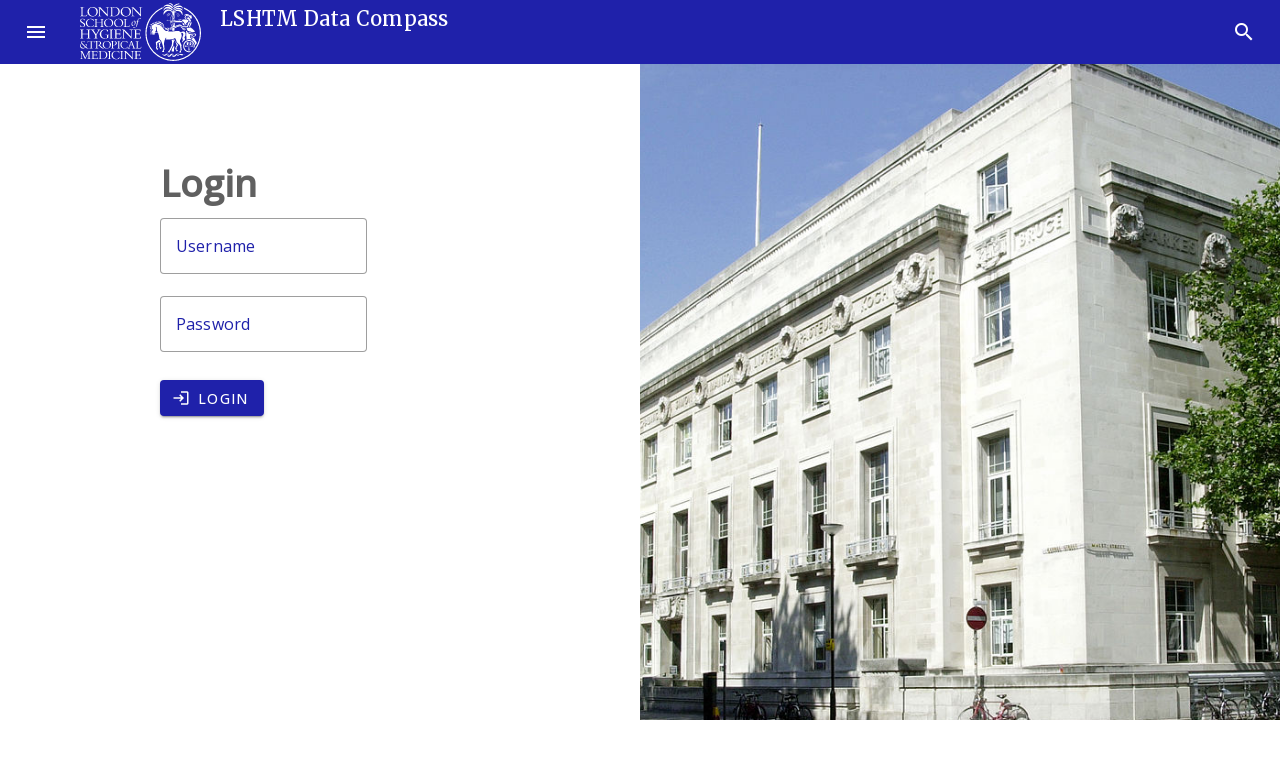

--- FILE ---
content_type: text/html; charset=utf-8
request_url: https://datacompass.lshtm.ac.uk/cgi/users/login?target=https%3A%2F%2Fdatacompass.lshtm.ac.uk%2Fid%2Feprint%2F1170%2F11%2FTUMIKIA_Baseline_Household_Questionnaire.pdf
body_size: 2691
content:
<!DOCTYPE html>
<html xmlns="http://www.w3.org/1999/xhtml" lang="en">
  <head>
    <script type="text/javascript">
// <![CDATA[
var eprints_http_root = "https://datacompass.lshtm.ac.uk";
var eprints_http_cgiroot = "https://datacompass.lshtm.ac.uk/cgi";
var eprints_oai_archive_id = "datacompass.lshtm.ac.uk";
var eprints_logged_in = false;
var eprints_logged_in_userid = 0; 
var eprints_logged_in_username = ""; 
var eprints_logged_in_usertype = ""; 
var eprints_lang_id = "en";
// ]]></script>
    <style type="text/css">.ep_logged_in { display: none }</style>
    <link type="text/css" rel="stylesheet" href="/style/auto-3.4.6.css?1768484866" />
    <script type="text/javascript" src="/javascript/auto-3.4.6.js?1768484866">
//padder
</script>
    <!--[if lte IE 6]>
        <link rel="stylesheet" type="text/css" href="/style/ie6.css" />
   <![endif]-->
    <meta name="Generator" content="EPrints 3.4.6" />
    <meta http-equiv="Content-Type" content="text/html; charset=UTF-8" />
    <meta http-equiv="Content-Language" content="en" />
    <script type="text/javascript" src="https://www.gstatic.com/charts/loader.js">
//padder
</script><script type="text/javascript">
// <![CDATA[
google.load("visualization", "48", {packages:["corechart", "geochart"]});
// ]]></script><script type="text/javascript" src="https://www.gstatic.com/charts/loader.js">
//padder
</script><script type="text/javascript">
// <![CDATA[
google.load("visualization", "48", {packages:["corechart", "geochart"]});
// ]]></script><link rel="Top" href="https://datacompass.lshtm.ac.uk/" />
    <link rel="Sword" href="https://datacompass.lshtm.ac.uk/sword-app/servicedocument" />
    <link rel="SwordDeposit" href="https://datacompass.lshtm.ac.uk/id/contents" />
    <link type="text/html" rel="Search" href="https://datacompass.lshtm.ac.uk/cgi/search" />
    <link type="application/opensearchdescription+xml" title="LSHTM Data Compass" rel="Search" href="https://datacompass.lshtm.ac.uk/cgi/opensearchdescription" />
    
      <title>Login</title>
	  <link href="https://fonts.googleapis.com/css?family=Material+Icons&amp;display=block" rel="stylesheet" />
	  <link href="https://fonts.googleapis.com/css?family=Merriweather:300,400,500" rel="stylesheet" />
	  <link href="https://fonts.googleapis.com/css?family=Open Sans:300,400,500" rel="stylesheet" />
	  <link rel="stylesheet" href="/style/bundle.css" />
	  <meta name="viewport" content="width=device-width, initial-scale=1" /> 
    <script type="text/javascript">
      // <![CDATA[
        var eprints_http_root = "https://material-uat.leaf.cosector.com";
        var eprints_http_cgiroot = "https://material-uat.leaf.cosector.com/cgi";
        var eprints_oai_archive_id = "material-uat.leaf.cosector.com";
        var eprints_logged_in = false;
      // ]]>
    </script>

    <style>
     /* todo get image fir compiling with webpack */
     .hero-image {
       background-image: url('/images/hero_image.jpeg');
     }
     .latest-card__media {
       background-image: url("/images/latest.jpeg");
     }

    </style>
  </head>
  <body class="login mdc-typography">
    
    <aside class="mdc-drawer mdc-drawer--modal">
      <div class="mdc-drawer__header">
        <h1 class="mdc-drawer__title"><img src="/images/logo-black.svg" alt="Data Compass Menu" /></h1>
        <h2 class="mdc-drawer__subtitle">LSHTM Data Compass</h2>
      </div>
      <div class="mdc-drawer__content">
        <mwc-list>
          
    <a href="https://datacompass.lshtm.ac.uk/" title="LSHTM Data Compass" class="navbar-brand">
    <mwc-list-item graphic="avatar" group="browse">
      <span>Home</span>
      <mwc-icon slot="graphic">home</mwc-icon>
    </mwc-list-item>
    </a>
    <a href="/information.html" title="Get some detailed repository information" role="menuitem">
    <mwc-list-item graphic="icon" group="about">
      <span>About</span>
      <mwc-icon slot="graphic">fingerprint</mwc-icon>
    </mwc-list-item>
    </a>
    <a href="/policies.html" title="Read about policies relating to this repository" role="menuitem">
    <mwc-list-item graphic="icon" group="about">
      <span>Policies</span>
      <mwc-icon slot="graphic">policy</mwc-icon>
    </mwc-list-item>
    </a>
<!-- some further static pages 
    <mwc-list-item graphic="icon" group="about">
      <span>Open access</span>
      <mwc-icon slot="graphic">lock_open</mwc-icon>
    </mwc-list-item>

    <mwc-list-item graphic="icon" group="about">
      <span>Accessibility</span>
      <mwc-icon slot="graphic">accessibility_new</mwc-icon>
    </mwc-list-item>
-->
  
          <li divider="divider" padded="padded" role="separator"></li>
          

    <a href="/view/collection_mode/">
      <mwc-list-item graphic="avatar" group="browse">
        <span>
          
          Capture Method
        </span>
        <mwc-icon slot="graphic">science</mwc-icon>
      </mwc-list-item>
    </a>
    <a href="/view/resourcetype/">
      <mwc-list-item graphic="avatar" group="browse">
        <span>
          
          Type
        </span>
        <mwc-icon slot="graphic">folder</mwc-icon>
      </mwc-list-item>
    </a>
    <a href="/view/open_access/archive.html">
      <mwc-list-item graphic="avatar" group="browse">
        <span>
          Open Data
        </span>
        <mwc-icon slot="graphic">lock_open</mwc-icon>
      </mwc-list-item>
    </a>
    <a href="/view/creators/">
      <mwc-list-item graphic="avatar" group="browse">
        <span>
          
          LSHTM Creator
        </span>
        <mwc-icon slot="graphic">person</mwc-icon>
      </mwc-list-item>
    </a>
    <a href="/view/collection/archive.html">
      <mwc-list-item graphic="avatar" group="browse">
        <span>
          
          Collections
        </span>
        <mwc-icon slot="graphic">groups</mwc-icon>
      </mwc-list-item>
    </a>
    <a href="/view/funders/">
      <mwc-list-item graphic="avatar" group="browse">
        <span>
          
          Funder
        </span>
        <mwc-icon slot="graphic">currency_pound</mwc-icon>
      </mwc-list-item>
    </a>
    <a href="/view/divisions/">
      <mwc-list-item graphic="avatar" group="browse">
        <span>
          
          <!--<epc:phrase ref="viewname_eprint_divisions"/>-->
          Faculty
        </span>
        <mwc-icon slot="graphic">school</mwc-icon>
      </mwc-list-item>
    </a>
    <a href="/view/research_centre/">
      <mwc-list-item graphic="avatar" group="browse">
        <span>
          
          Research Centre
        </span>
        <mwc-icon slot="graphic">biotech</mwc-icon>
      </mwc-list-item>
    </a>
    <a href="/view/year/">
      <mwc-list-item graphic="avatar" group="browse">
        <span>
          
          Year
        </span>
        <mwc-icon slot="graphic">calendar_month</mwc-icon>
      </mwc-list-item>
    </a>
    <a href="/view/">
      <mwc-list-item graphic="avatar" group="browse">
        <span>
            Other browse options
        </span>
        <mwc-icon slot="graphic">library_books</mwc-icon>
      </mwc-list-item>
    </a>
  
          
    
      <li divider="divider" padded="padded" role="separator"></li>
     
    <a href="/cgi/users/home">
      <mwc-list-item graphic="icon" group="logged_in">
      <span>Login</span>
      <mwc-icon slot="graphic">login</mwc-icon>
      </mwc-list-item>
    </a>
  
    
  
        </mwc-list>
      </div>
    </aside>

  <div class="mdc-drawer-scrim"></div>

  <div class="mdc-drawer-app-content">
    <mwc-top-app-bar-fixed>
      <mwc-icon-button icon="menu" slot="navigationIcon" class="drawer-button"></mwc-icon-button>
      <div class="title" slot="title"><div class="title-logo"></div><div class="title-archive-name">LSHTM Data Compass</div></div>
      <mwc-icon-button icon="search" slot="actionItems" onclick="location.href='/cgi/tabbed_search';" title="Search"></mwc-icon-button>
    </mwc-top-app-bar-fixed>
    <main class="login-template main-content" id="main-content">
      <div class="login-container">
        <div class="login-left">
          <div class="login-form">    
            <div id="ep_messages"></div>

    <h1>Login</h1>

    <form method="post" accept-charset="utf-8" action="/cgi/users/login" class="form-inline search-form" enctype="multipart/form-data" autocomplete="off">

      <label class="mdc-text-field mdc-text-field--outlined">
        <span class="mdc-notched-outline">
          <span class="mdc-notched-outline__leading"></span>
          <span class="mdc-notched-outline__notch">
            <span class="mdc-floating-label" id="username-label">Username</span>
          </span>
          <span class="mdc-notched-outline__trailing"></span>
        </span>
        <input type="text" name="login_username" class="mdc-text-field__input" aria-labelledby="username-label" />
      </label>
      <br />
      <br />
      <label class="mdc-text-field mdc-text-field--outlined">
        <span class="mdc-text-field__ripple"></span>
        <span class="mdc-notched-outline">
          <span class="mdc-notched-outline__leading"></span>
          <span class="mdc-notched-outline__notch">
            <span class="mdc-floating-label" id="password-label">Password</span>
          </span>
          <span class="mdc-notched-outline__trailing"></span>
        </span>
        <input class="mdc-text-field__input" type="password" name="login_password" aria-labelledby="password-label" />
      </label>
      <br />
      <br />
	<input name="screen" type="hidden" value="Login::Internal" id="screen" /><input name="login_params" type="hidden" value="target=https%3A%2F%2Fdatacompass.lshtm.ac.uk%2Fid%2Feprint%2F1170%2F11%2FTUMIKIA_Baseline_Household_Questionnaire.pdf" id="login_params" /><input name="target" type="hidden" value="https://datacompass.lshtm.ac.uk/id/eprint/1170/11/TUMIKIA_Baseline_Household_Questionnaire.pdf" id="target" />
	<!--
	<input name="screen" id="screen" value="Login::Internal" type="hidden"></input>
	<input name="login_params" id="login_params" value="" type="hidden"></input>
	-->
        <div class="mdc-touch-target-wrapper">
        <button class="mdc-button mdc-button--touch mdc-button--raised mdc-button--leading submit-login-button" name="_action_login">
          <span class="mdc-button__ripple"></span>
          <span class="mdc-button__touch"></span>
          <i class="material-icons mdc-button__icon" aria-hidden="true">login</i>
          <span class="mdc-button__label">Login</span>
        </button>
      </div>

      <br />
    </form>

  
          </div>
        </div>
        <div class="login-right login-image remove-when-small"></div>
      </div>
    </main>
  </div>

  <!--  <script src="/javascript/index.bundle.js" async="async"></script>-->
  <script src="/javascript/index.bundle.js">// <!-- No script --></script>
</body>
</html>